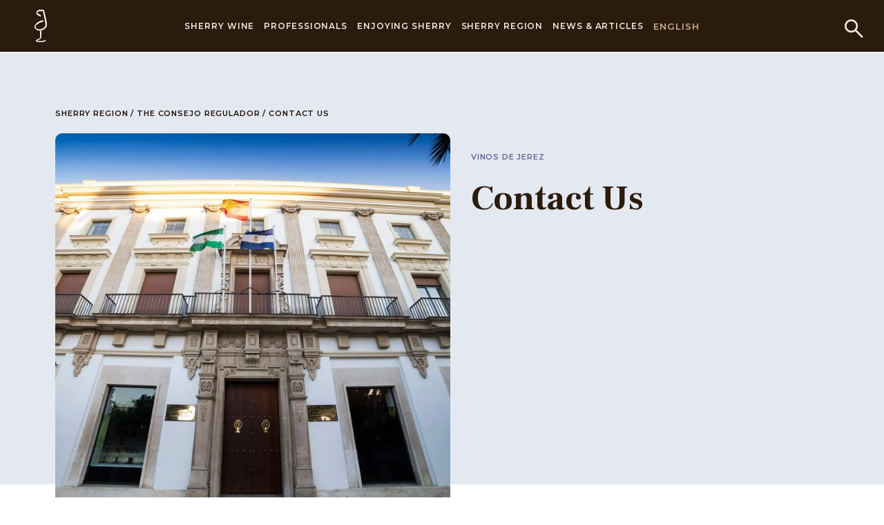

--- FILE ---
content_type: text/html; charset=utf-8
request_url: https://www.sherry.wine/sherry-region/consejo-regulador/cont%C3%A1ctenos
body_size: 10337
content:





<!DOCTYPE html>
<html class="no-js" lang="en">
<head>
    <meta charset="utf-8"/>
    <title>Contact Us - Sherry Wines</title>
    <meta name="description" content=""/>
    <meta name="viewport" content="width=device-width, initial-scale=1"/>
    <link rel="preconnect" href="https://fonts.googleapis.com">
    <link rel="preconnect" href="https://fonts.gstatic.com" crossorigin>
    <link href="https://fonts.googleapis.com/css2?family=Frank+Ruhl+Libre:wght@300;400;500;700;900&family=Montserrat:ital,wght@0,100;0,200;0,300;0,500;0,600;0,800;0,900;1,100;1,200;1,500;1,600;1,700;1,800;1,900&display=swap"
          rel="stylesheet">
<link rel="stylesheet" href="https://use.typekit.net/gtr5xxh.css">

 <!-- Start cookieyes banner -->
    <script id="cookieyes" type="text/javascript" src="https://cdn-cookieyes.com/client_data/b042e72193b5d39518bd8a2d/script.js"></script>
    <!-- End cookieyes banner -->


    <link href="https://fonts.googleapis.com/css2?family=Frank+Ruhl+Libre:wght@300;400;500;700;900&family=Montserrat:ital,wght@0,100;0,300;0,400;0,700;1,300;1,400&display=swap" rel="stylesheet">
    
        <link type="text/css" href="/static/css/253.8e0d4813ce1a4a16bd86.33d259e5d98b.css" rel="stylesheet" />
<link type="text/css" href="/static/css/app.1063d0cf04a0ec497d7e.059226389065.css" rel="stylesheet" />
    

<script>(function(w,d,s,l,i){w[l]=w[l]||[];w[l].push({'gtm.start':
new Date().getTime(),event:'gtm.js'});var f=d.getElementsByTagName(s)[0],
j=d.createElement(s),dl=l!='dataLayer'?'&l='+l:'';j.async=true;j.src=
'https://www.googletagmanager.com/gtm.js?id='+i+dl;f.parentNode.insertBefore(j,f);
})(window,document,'script','dataLayer','GTM-PP46KSK');</script>
<noscript><iframe src="https://www.googletagmanager.com/ns.html?id=GTM-PP46KSK"
height="0" width="0" style="display:none;visibility:hidden"></iframe></noscript>
<!-- End Google Tag Manager (noscript) -->


<script>
                !function(f,b,e,v,n,t,s)
                {if(f.fbq)return;n=f.fbq=function(){n.callMethod?
                n.callMethod.apply(n,arguments):n.queue.push(arguments)};
                if(!f._fbq)f._fbq=n;n.push=n;n.loaded=!0;n.version='2.0';
                n.queue=[];t=b.createElement(e);t.async=!0;
                t.src=v;s=b.getElementsByTagName(e)[0];
                s.parentNode.insertBefore(t,s)}(window, document,'script',
                'https://connect.facebook.net/en_US/fbevents.js');
                fbq('init', '1792386617580248');
                fbq('track', 'PageView');
                </script>
                <noscript><img height="1" width="1" style="display:none"
                src="https://www.facebook.com/tr?id=1792386617580248&ev=PageView&noscript=1"
                /></noscript>
                <!-- End Meta Pixel Code -->

    

    

    


    








    <link rel="canonical" href="https://www.sherry.wine/sherry-region/consejo-regulador/cont%C3%A1ctenos"/>










    
        <link rel="alternate" href="https://www.sherry.wine/es/marco-de-jerez/el-consejo-regulador/cont%C3%A1ctenos" hreflang="es">
    




    
        <link rel="alternate" href="https://www.sherry.wine/sherry-region/consejo-regulador/cont%C3%A1ctenos" hreflang="de">
    




    
        <link rel="alternate" href="https://www.sherry.wine/sherry-region/consejo-regulador/cont%C3%A1ctenos" hreflang="nl">
    




    
        <link rel="alternate" href="https://www.sherry.wine/sherry-region/consejo-regulador/cont%C3%A1ctenos" hreflang="de">
    




    <!-- Global site tag (gtag.js) - Google Analytics -->
<script async src="https://www.googletagmanager.com/gtag/js?id=UA-67149055-1"></script>
<script>
  window.dataLayer = window.dataLayer || [];
  function gtag(){dataLayer.push(arguments);}
  gtag('js', new Date());
  gtag('config', 'UA-67149055-1');
</script>

<!--<script type="text/javascript" src="https://www.bugherd.com/sidebarv2.js?apikey=3j2txomakoulpcrjt5zwfq" async="true"></script>-->
    <style>
        h2 {
            -webkit-hyphens: auto;
            hyphens: auto;
        }


        @media screen and (min-width: 769px) {
            .lang-nl .block-four_blocks a.block-image .block-image-title {
                font-size: 29px;
            }
        }

        @media screen and (min-width: 1514px) {
            .lang-nl .block-four_blocks a.block-image .block-image-title {
                font-size: 38px;
            }
        }

        .page-7230 > p{
            text-align: center;
        }

        body > p{
            text-align: center;
        }
        
        .inline-logos img {
        display: block;
        margin: 5px 15px !important;
      }

        body.campaign-5 .button.is-outlined {
  color: #2b1b0d !important;
}

      
        
    

    </style>


<script>!function(s,a,e,v,n,t,z){if(s.saq)return;n=s.saq=function(){n.callMethod?n.callMethod.apply(n,arguments):n.queue.push(arguments)};if(!s._saq)s._saq=n;n.push=n;n.loaded=!0;n.version='1.0';n.queue=[];t=a.createElement(e);t.async=!0;t.src=v;z=a.getElementsByTagName(e)[0];z.parentNode.insertBefore(t,z)}(window,document,'script','https://tags.srv.stackadapt.com/events.js');saq('ts', '6UbmjZgwKEhwrOK1T3940Q');</script>

</head>

<body lang="en"
      class="page-8083   lang-en   ">






<header style="z-index: 101" class="header has-background-primary">
  <div class="container">
    <div class="header-wrap">
      <button class="btn-menu" id="btn-menu">
        <span></span>
      </button>
      <div class="mobile-header">
        <div class="mobile-header-wrap is-flex is-align-items-center is-justify-content-space-between">
          <button class="mobile-header-back">
            <svg xmlns="http://www.w3.org/2000/svg" width="24.57" height="17.913" viewBox="0 0 24.57 17.913">
              <g id="Group_369" data-name="Group 369" transform="translate(1.413 0.707)">
                <line id="Line_116" data-name="Line 116" x1="22.798" transform="translate(0.359 8.249)" fill="none" stroke="#fff" stroke-width="2"/>
                <path id="Path_2296" data-name="Path 2296" d="M-7007.3-3114.49l-8.25,8.249,8.25,8.25" transform="translate(7015.552 3114.49)" fill="none" stroke="#fff" stroke-width="2"/>
              </g>
            </svg>
          </button>
          <p class="has-text-weight-medium is-uppercase has-text-white m-0">
            <a href="#" class="has-text-white">Sherry wines</a>
          </p>
          <button class="mobile-header-close"></button>
        </div>
      </div>
      <div class="header-logo-primary">
        <a href="/">


        
      <svg xmlns="http://www.w3.org/2000/svg" width="18.06" height="47" viewBox="0 0 18.06 47">
        <g id="Group_260" data-name="Group 260" transform="translate(-476.806 -159.007)">
          <path id="Path_1" data-name="Path 1" d="M498.124,433.207c-1.218,0-4.38-.086-6.146-.932-.414-.266-.55-.794-.138-1.061,2.214-1.585,4.7-2.12,5.946-3.173.556-.535,0-9.929,0-9.929l1.112-.4c0,4.9-.277,10.459-.832,10.856-.967.4-5.671,2.251-5.671,3.047s4.979,1.191,6.227,1.191c3.177,0,5.667-1.056,5.667-1.987.277.265.553.664.971,1.062a19.742,19.742,0,0,1-6.638,1.32s-.184.008-.5.008" transform="translate(-12.598 -227.7)" fill="#fff" stroke="#fff" stroke-width="1"/>
          <path id="Path_2" data-name="Path 2" d="M484.217,188.941a7.936,7.936,0,0,1-4.7-1.446,4.56,4.56,0,0,1-2.216-3.839,6.3,6.3,0,0,1,1.525-3.575,11.248,11.248,0,0,1,4.7-3.576,20.506,20.506,0,0,1,5.808-1.723,3.96,3.96,0,0,0-.28,1.061c-.136.134-.27.264-.411.264a18.266,18.266,0,0,0-9.128,4.37c-1.525,1.327-2.354,3.048-1.386,4.768a4.3,4.3,0,0,0,2.351,1.985,9.68,9.68,0,0,0,3.589.713,10.356,10.356,0,0,0,3.326-.581,8.284,8.284,0,0,0,5.536-5.031,5.024,5.024,0,0,0,.138-3.175c-.138-1.325-.416-2.783-.693-4.242-.417-2.248-.832-4.5-1.384-6.751-.414-2.381-.968-4.768-1.385-7.017-.135-.267-.273-.4-.553-.4a27.743,27.743,0,0,0-3.316-.132,9.311,9.311,0,0,0-3.734.66c-1.94.928-1.94,2.913-.831,3.708a10.841,10.841,0,0,0,1.242.663c.556.133.972.265,1.388.4a1.864,1.864,0,0,1,1.517,1.985,8.045,8.045,0,0,0-.277.925c0-.132-.136-.132-.136-.262,0-.927-.691-1.2-1.52-1.459-.28,0-.555-.132-.832-.132a3.762,3.762,0,0,1-2.351-5.029,3.665,3.665,0,0,1,2.351-2.118,9.787,9.787,0,0,1,2.98-.45c.342,0,.686.018,1.033.05,1.1.133,2.216.133,3.315.263.277,0,.277.138.418.269.553,3.043,1.242,5.958,1.934,9,.555,2.254.972,4.637,1.523,6.888a22.386,22.386,0,0,1,.553,4.1,7.065,7.065,0,0,1-2.076,5.561,11.645,11.645,0,0,1-5.667,3.048,12.036,12.036,0,0,1-2.358.252" transform="translate(0 0)" fill="#fff" stroke="#fff" stroke-width="1"/>
        </g>
      </svg>

        </a>
      </div>
      <div class="header-search">
          <a href="/search/">
              <svg xmlns="http://www.w3.org/2000/svg" width="30.908" height="30.908" viewBox="0 0 30.908 30.908">
                <g id="streamline-icon-search_200x200" data-name="streamline-icon-search@200x200" transform="translate(-2.667 -2.667)">
                  <path id="Path_744" data-name="Path 744" d="M4.167,13.658a9.491,9.491,0,1,0,9.491-9.491A9.491,9.491,0,0,0,4.167,13.658Z" transform="translate(0 0)" fill="none" stroke="#f2ece4" stroke-linecap="round" stroke-linejoin="round" stroke-width="3"/>
                  <path id="Path_745" data-name="Path 745" d="M117.967,117.967l11.086,11.086" transform="translate(-97.599 -97.599)" fill="none" stroke="#f2ece4" stroke-linecap="round" stroke-linejoin="round" stroke-width="3"/>
                </g>
              </svg>
          </a>
      </div>
      <div class="header-navigation" id="header-navigation">
        <div class="header-navigation-wrap">
          <ul class="navigation-menu no-list-style">


              

                


              

              

                  <li class="has-menu-secondary">
                      <a href="/sherry-wine">Sherry Wine</a>
                      <div class="navigation-menu-dropdown">
                          <div class="navigation-menu-dropdown-inner">
                              <ul class="menu-secondary no-list-style">
                                  
                                      
                                          <li class="has-menu-third">
                                              <a href="/sherry-wine/dry-sherry-wines">Dry Sherry Wines</a>
                                              <ul class="menu-third no-list-style">
                                                  
                                                      <li><a href="/sherry-wine/dry-sherry-wines/manzanilla">Manzanilla</a></li>
                                                  
                                                      <li><a href="/sherry-wine/dry-sherry-wines/fino">Fino</a></li>
                                                  
                                                      <li><a href="/sherry-wine/dry-sherry-wines/amontillado">Amontillado</a></li>
                                                  
                                                      <li><a href="/sherry-wine/dry-sherry-wines/oloroso">Oloroso</a></li>
                                                  
                                                      <li><a href="/sherry-wine/dry-sherry-wines/palo-cortado">Palo Cortado</a></li>
                                                  
                                              </ul>
                                          </li>
                                      
                                  
                                      
                                          <li class="has-menu-third">
                                              <a href="/sherry-wine/sweet-sherry-wines">Sweet Sherry Wine</a>
                                              <ul class="menu-third no-list-style">
                                                  
                                                      <li><a href="/sherry-wine/sweet-sherry-wines/pale-cream">Pale Cream</a></li>
                                                  
                                                      <li><a href="/sherry-wine/sweet-sherry-wines/medium">Medium</a></li>
                                                  
                                                      <li><a href="/sherry-wine/sweet-sherry-wines/cream">Cream</a></li>
                                                  
                                              </ul>
                                          </li>
                                      
                                  
                                      
                                          <li class="has-menu-third">
                                              <a href="/sherry-wine/naturally-sweet-sherry-wine">Naturally Sweet Sherry Wine</a>
                                              <ul class="menu-third no-list-style">
                                                  
                                                      <li><a href="/sherry-wine/naturally-sweet-sherry-wine/moscatel">Moscatel</a></li>
                                                  
                                                      <li><a href="/sherry-wine/naturally-sweet-sherry-wine/pedro-ximenez">Pedro Ximénez</a></li>
                                                  
                                              </ul>
                                          </li>
                                      
                                  
                                      
                                          <li>
                                              <a href="/sherry-wine/special-categories">Special Categories</a>
                                          </li>
                                      
                                  
                                      
                                          <li class="has-menu-third">
                                              <a href="/sherry-wine/production">Production</a>
                                              <ul class="menu-third no-list-style">
                                                  
                                                      <li><a href="/sherry-wine/production/viticulture">Viticulture</a></li>
                                                  
                                                      <li><a href="/sherry-wine/production/harvest">Harvest</a></li>
                                                  
                                                      <li><a href="/sherry-wine/production/vinification">Vinification</a></li>
                                                  
                                                      <li><a href="/sherry-wine/production/fortification">Fortification</a></li>
                                                  
                                                      <li><a href="/sherry-wine/production/diversity">Diversity</a></li>
                                                  
                                                      <li><a href="/sherry-wine/production/ageing">Ageing</a></li>
                                                  
                                                      <li><a href="/sherry-wine/production/bottling">Bottling</a></li>
                                                  
                                              </ul>
                                          </li>
                                      
                                  
                                      
                                          <li class="has-menu-third">
                                              <a href="/sherry-wine/bodegas">The Bodegas</a>
                                              <ul class="menu-third no-list-style">
                                                  
                                                      <li><a href="/sherry-wine/bodegas/bodegas-listing">Sherry Bodega Listing</a></li>
                                                  
                                                      <li><a href="/sherry-wine/bodegas/meet-the-maker">Meet the maker</a></li>
                                                  
                                              </ul>
                                          </li>
                                      
                                  
                                      
                                          <li>
                                              <a href="/sherry-wine/pagos">Pagos</a>
                                          </li>
                                      
                                  
                              </ul>
                              <div class="navigation-menu-img">
                                  
                                      
                                <p></p>

                                  
                              </div>
                          </div>
                      </div>
                  </li>

              

              

              

                  <li class="has-menu-secondary">
                      <a href="/professionals">Professionals</a>
                      <div class="navigation-menu-dropdown">
                          <div class="navigation-menu-dropdown-inner">
                              <ul class="menu-secondary no-list-style">
                                  
                                      
                                          <li>
                                              <a href="/professionals/sherry-academy-e-learning">Sherry Academy e-learning</a>
                                          </li>
                                      
                                  
                                      
                                          <li>
                                              <a href="/professionals/sherry-education">Sherry Education</a>
                                          </li>
                                      
                                  
                                      
                                          <li>
                                              <a href="/professionals/sherry-educators">Certified Sherry Educators</a>
                                          </li>
                                      
                                  
                                      
                                          <li>
                                              <a href="/professionals/videos">Videos</a>
                                          </li>
                                      
                                  
                                      
                                          <li>
                                              <a href="/professionals/glossary">Glossary</a>
                                          </li>
                                      
                                  
                                      
                                          <li>
                                              <a href="/professionals/bibliography">Bibliography</a>
                                          </li>
                                      
                                  
                                      
                                          <li>
                                              <a href="/professionals/related-links">Related Links</a>
                                          </li>
                                      
                                  
                                      
                                          <li>
                                              <a href="/professionals/media-area">Media Area</a>
                                          </li>
                                      
                                  
                                      
                                          <li>
                                              <a href="/professionals/newsletter">Newsletter</a>
                                          </li>
                                      
                                  
                              </ul>
                              <div class="navigation-menu-img">
                                  

                                      
                              </div>
                          </div>
                      </div>
                  </li>

              

              

              

                  <li class="has-menu-secondary">
                      <a href="/enjoying-sherry">Enjoying Sherry</a>
                      <div class="navigation-menu-dropdown">
                          <div class="navigation-menu-dropdown-inner">
                              <ul class="menu-secondary no-list-style">
                                  
                                      
                                          <li>
                                              <a href="/enjoying-sherry/conservation-serving">Conservation &amp; Serving</a>
                                          </li>
                                      
                                  
                                      
                                          <li>
                                              <a href="/enjoying-sherry/sherry-pairings-recipes">Pour &amp; Pair</a>
                                          </li>
                                      
                                  
                                      
                                          <li>
                                              <a href="/enjoying-sherry/sherry-cocktails">Sherry Cocktails</a>
                                          </li>
                                      
                                  
                                      
                                          <li class="has-menu-third">
                                              <a href="/enjoying-sherry/sherry-spots">Sherry Spots</a>
                                              <ul class="menu-third no-list-style">
                                                  
                                                      <li><a href="/enjoying-sherry/sherry-spots/submit-your-venue">Submit your venue - Sherry Spot</a></li>
                                                  
                                              </ul>
                                          </li>
                                      
                                  
                                      
                                          <li>
                                              <a href="/enjoying-sherry/copa-jerez">Copa Jerez</a>
                                          </li>
                                      
                                  
                                      
                                          <li>
                                              <a href="/enjoying-sherry/international-sherry-week">International Sherry Week</a>
                                          </li>
                                      
                                  
                                      
                                          <li>
                                              <a href="/enjoying-sherry/cream-sherry-sunset">Cream Sherry Sunset</a>
                                          </li>
                                      
                                  
                              </ul>
                              <div class="navigation-menu-img">
                                  

                                      
                              </div>
                          </div>
                      </div>
                  </li>

              

              

              

                  <li class="has-menu-secondary">
                      <a href="/sherry-region">Sherry Region</a>
                      <div class="navigation-menu-dropdown">
                          <div class="navigation-menu-dropdown-inner">
                              <ul class="menu-secondary no-list-style">
                                  
                                      
                                          <li>
                                              <a href="/sherry-region/sherry-wine-region">The Sherry Wine Region</a>
                                          </li>
                                      
                                  
                                      
                                          <li>
                                              <a href="/sherry-region/history-of-sherry">History of Sherry</a>
                                          </li>
                                      
                                  
                                      
                                          <li>
                                              <a href="/sherry-region/wine-tourism">Wine Tourism</a>
                                          </li>
                                      
                                  
                                      
                                          <li>
                                              <a href="/sherry-region/sherry-labels">Sherry Labels</a>
                                          </li>
                                      
                                  
                                      
                                          <li>
                                              <a href="/sherry-region/the-venenciador">The Venenciador</a>
                                          </li>
                                      
                                  
                                      
                                          <li class="has-menu-third">
                                              <a href="/sherry-region/consejo-regulador">The Consejo Regulador</a>
                                              <ul class="menu-third no-list-style">
                                                  
                                                      <li><a href="/sherry-region/consejo-regulador/documentaci%C3%B3n">Corporate Documents</a></li>
                                                  
                                                      <li><a href="/sherry-region/consejo-regulador/cont%C3%A1ctenos">Contact Us</a></li>
                                                  
                                              </ul>
                                          </li>
                                      
                                  
                                      
                                          <li>
                                              <a href="/sherry-region/sherry-cask">Sherry Cask</a>
                                          </li>
                                      
                                  
                              </ul>
                              <div class="navigation-menu-img">
                                  
                              </div>
                          </div>
                      </div>
                  </li>

              

              

              
              <li>
                    <a href="/news">News &amp; Articles</a>
              </li>
              

              
          </ul>
          <div class="header-lang">
            <span>
                
                English
                

                <div class="header-lang-menu">



                <ul class="no-list-style">
                    
                    


                        
                        <li>
                            
                                <a href="/es/marco-de-jerez/el-consejo-regulador/cont%C3%A1ctenos">Español</a>
                            
                        </li>
                        



                    
                    


                        
                        <li>
                            
                                <a href="/sherry-region/consejo-regulador/cont%C3%A1ctenos">Nederlands</a>
                            
                        </li>
                        


                    
                    

                        
                        <li>
                            
                                <a href="/sherry-region/consejo-regulador/cont%C3%A1ctenos">Deutsch</a>
                            
                        </li>
                        


                    
                    
                        
                        <li>
                            
                                <a href="/sherry-region/consejo-regulador/cont%C3%A1ctenos">日本語</a>
                            
                        </li>
                        

                    
                </ul>
              </div>
            </span>
          </div>
        </div>










      </div>
    </div>
  </div>
</header>
<div class="top-space"></div>



    



<!-- home-page -->











    


    

  <div class="blk block-quickLinks">
      
<section class="section quicklinks-section blue"> <!-- CSS added for colors purple | pink | orange -->
    <div class="container is-fluid">
        <div class="columns">
          <div class="column is-12">
              <div class="breadcrumb">
                  
                      <a href="/sherry-region">Sherry Region</a> /
                  

                  
                      <a href="/sherry-region/consejo-regulador">The Consejo Regulador</a> /
                  
                  <span>Contact Us</span>

              </div>
          </div>
        </div>
        <div class="columns columns-boxes is-flex is-relative">
            <div class="column is-6-tablet is-7-fullhd column-box-left">


                <picture>
                    
                    <source srcset="/media/images/marco_ihvc2Je8qP5mgFA.2e16d0ba.fill-928x660.format-webp.webp" type="image/webp">
                    <img alt="marco_ihvc2Je8qP5mgFAR_LUfq4t5WDRi-zNw-" class="is-block" height="660" src="/media/images/marco_ihvc2Je8qP5mgFAR_LUfq4t5WDRi.2e16d0ba.fill-928x660.jpg" width="928">
                </picture>

            </div>
            <div class="column is-6-tablet is-5-fullhd column-box-right">
                <div class="inner ">
                    <div class="p-b-90-desktop p-b-45-mobile p-b-45-tablet">
                        
                            <h2 class="text-eyebrow">VINOS DE JEREZ</h2>
                        
                        <h1 class="h1 m-b-20">Contact Us</h1>
                        

                    </div>
                    <ul class="quick-links p-l-0">
                        

                        

                        

                    </ul>
                </div>
            </div>
        </div>
    </div>
</section>

















    <style>
        .quicklinks-section::before {
            background-color: #E4E8F0;
        }
    </style>







  </div>




<section class="section p-t-0 p-b-0 is-relative" style="z-index: 40">
    <div class="container is-fluid">
        <div class="columns">
            <div class="column is-offset-2 is-8 is-offset-3-desktop is-6-desktop p-t-0 p-b-0 ">
                <div class="is-relative">
                <div class="social-sidebar">
                  <ul class="no-list-style">
                      <li>
                        <a href="https://www.facebook.com/sharer/sharer.php?u=http%3A//www.sherry.wine/sherry-region/consejo-regulador/cont%25C3%25A1ctenos">
                          <svg id="streamline-icon-social-media-facebook_140x140" data-name="streamline-icon-social-media-facebook@140x140" xmlns="http://www.w3.org/2000/svg" width="12.228" height="22.926" viewBox="0 0 12.228 22.926">
                            <path id="Path_108" data-name="Path 108" d="M44.312,9.894H40.057V8a.969.969,0,0,1,1.009-1.1c.417,0,2.978.01,2.978.01v-4H39.73c-3.914,0-4.656,2.964-4.656,4.839V9.894h-2.99v3.987h2.99V25.843h4.984V13.881H43.9Z" transform="translate(-32.083 -2.917)" fill="#d37700"/>
                          </svg>
                        </a>
                      </li>
                      <li>
                        <a href="http://twitter.com/share?text=Contact%20Us&url=http%3A//www.sherry.wine/sherry-region/consejo-regulador/cont%25C3%25A1ctenos">
                          <svg id="streamline-icon-social-media-twitter_140x140" data-name="streamline-icon-social-media-twitter@140x140" xmlns="http://www.w3.org/2000/svg" width="23.765" height="19.311" viewBox="0 0 23.765 19.311">
                            <path id="Path_112" data-name="Path 112" d="M29.6,24.384l-2.16-.54,1.08-2.16-2.662.756A4.839,4.839,0,0,0,17.716,26v1.08c-3.823.789-7.166-1.3-10.262-4.861q-.81,4.321,1.62,6.481l-3.241-.54c.437,2.235,1.471,4,4.321,4.321l-2.7,1.08c1.08,2.16,2.772,2.5,5.4,2.7a11.61,11.61,0,0,1-7.021,2.16c13.778,6.124,21.6-2.878,21.6-10.8V26.19Z" transform="translate(-5.833 -21.138)" fill="#d37700"/>
                          </svg>
                        </a>
                      </li>

                      <li>
                          <a href="https://www.linkedin.com/sharing/share-offsite/?url=http%3A//www.sherry.wine/sherry-region/consejo-regulador/cont%25C3%25A1ctenos">
                            <svg xmlns="http://www.w3.org/2000/svg" viewBox="0 0 15.4 16.1" style="enable-background:new 0 0 15.4 16.1" xml:space="preserve"><path d="M1.9 5.4c1.1 0 1.9.9 1.9 1.9v6.9c0 1.1-.9 1.9-1.9 1.9-1.1 0-1.9-.9-1.9-1.9V7.3c0-1.1.9-1.9 1.9-1.9zM1.9 3.8C3 3.8 3.8 3 3.8 1.9 3.9.9 3 0 1.9 0 .9 0 0 .8 0 1.9 0 3 .9 3.8 1.9 3.8zM12.7 16.1H15c.2 0 .4-.2.4-.4V9.3c0-2.9-1.6-4.3-3.9-4.3-1 0-1.9.3-2.5 1-.1.1-.2.1-.4 0-.1 0-.2-.1-.2-.2 0-.2-.2-.4-.4-.4H5.8c-.2 0-.4.2-.4.4v10c0 .2.2.4.4.4h2.3c.2 0 .4-.2.4-.4V10c0-1.1.9-1.9 2-1.9 1 0 1.9.9 1.9 1.9v5.8c-.1.2.1.3.3.3z"/></svg>
                          </a>
                      </li>
                  </ul>
                </div>
                </div>
            </div>
        </div>
    </div>
</section>






  <div class="is-relative blk block-text ">
      
<section class="section" 
         id="f7f0e7df1a19d06ef1887ba18a9b03cf"
">
    <div class="container is-fluid">
        <div class="columns">
            <div class="column is-offset-2 is-8 is-offset-3-desktop is-6-desktop  is-relative">






































                
                    <h2 >Spain &amp; International</h2>
                

                <h4 data-block-key="8yfh1"><b>Consejo Regulador de los Vinos de Jerez y Manzanilla</b></h4><h4 data-block-key="6f0to"><b>Dirección</b></h4><p data-block-key="7aquo">Avda.Alvaro Domecq, 2. 11402 Jerez de la Frontera (Cádiz)</p><h4 data-block-key="5jnvk"><b>TEL:</b></h4><p data-block-key="eddeh">00.34.956332050</p><h4 data-block-key="65va3"><b>FAX:</b></h4><p data-block-key="allte">00.34.956322114</p><p data-block-key="6c28d"><b><br/>EMAIL:</b></p><p data-block-key="38hm3">vinjerez@sherry.org</p>
            </div>
        </div>
    </div>
</section>

  </div>









    







<footer class="footer">
  <div class="footer-top has-background-primary">
    <div class="container is-fluid">
      <div class="footer-top-box has-text-centered">
        <div class="footer-logo-mt">
          <img class="lazy" data-src="/static/vendors/images/logo-footer.b81967b64de1.svg">
        </div>
        <h5 class="is-family-code is-uppercase">Jerez - xérès - sherry</h5>
        <h6 class="is-family-primary is-uppercase">#SherryLover</h6>
        <p class="is-family-code is-uppercase">Classic, Passionate & Uniquely Spanish</p>
        <ul class="is-flex is-align-items-center is-justify-content-center no-list-style">
          <li>
            <a href="https://www.facebook.com/SherryWinesJerez/">
              <svg style="width:18px" id="streamline-icon-social-media-facebook_140x140" data-name="streamline-icon-social-media-facebook@140x140" xmlns="http://www.w3.org/2000/svg"  viewBox="0 0 12.228 22.926">
                <path id="Path_108" data-name="Path 108" d="M44.312,9.894H40.057V8a.969.969,0,0,1,1.009-1.1c.417,0,2.978.01,2.978.01v-4H39.73c-3.914,0-4.656,2.964-4.656,4.839V9.894h-2.99v3.987h2.99V25.843h4.984V13.881H43.9Z" transform="translate(-32.083 -2.917)" fill="#d37700"/>
              </svg>
            </a>
          </li>
          <li>
            <a href="https://twitter.com/sherrywines">
              <svg style="width:40px" id="streamline-icon-social-media-twitter_140x140" data-name="streamline-icon-social-media-twitter@140x140" xmlns="http://www.w3.org/2000/svg"  viewBox="0 0 23.765 19.311">
                <path id="Path_112" data-name="Path 112" d="M29.6,24.384l-2.16-.54,1.08-2.16-2.662.756A4.839,4.839,0,0,0,17.716,26v1.08c-3.823.789-7.166-1.3-10.262-4.861q-.81,4.321,1.62,6.481l-3.241-.54c.437,2.235,1.471,4,4.321,4.321l-2.7,1.08c1.08,2.16,2.772,2.5,5.4,2.7a11.61,11.61,0,0,1-7.021,2.16c13.778,6.124,21.6-2.878,21.6-10.8V26.19Z" transform="translate(-5.833 -21.138)" fill="#d37700"/>
              </svg>
            </a>
          </li>
          <li>
            <a href="https://instagram.com/sherrywinesjerez">
              <svg style="width:30px" xmlns="http://www.w3.org/2000/svg"  viewBox="0 0 20.001 22">
                <path id="Subtraction_1" data-name="Subtraction 1" d="M16,22H4a4,4,0,0,1-4-4V4A4,4,0,0,1,4,0H16a4,4,0,0,1,4,4V18A4,4,0,0,1,16,22ZM9.6,5.848a5.095,5.095,0,1,0,5.053,5.094A5.079,5.079,0,0,0,9.6,5.848Zm5.6-2.513a1.274,1.274,0,1,0,1.263,1.273A1.27,1.27,0,0,0,15.2,3.335Z" fill="#d37700"/>
              </svg>
            </a>
          </li>
        </ul>
      </div>
      <div class="footer-menu clearfix">
        <div class="footer-menu-item">
          <div class="footer-logo-desktop">
            <img src="/static/vendors/images/logo-footer.b81967b64de1.svg">
          </div>
        </div>
              
                
          
              <div class="footer-menu-item">
                  <h6 class="is-family-code is-uppercase">Sherry Wine </h6>
                  <ul class="no-list-style">
                      

                          <li>
                              <a href="/sherry-wine/dry-sherry-wines">Dry Sherry Wines</a>
                          </li>

                      

                          <li>
                              <a href="/sherry-wine/sweet-sherry-wines">Sweet Sherry Wines</a>
                          </li>

                      

                          <li>
                              <a href="/sherry-wine/naturally-sweet-sherry-wine">Naturally Sweet Sherry Wine</a>
                          </li>

                      

                          <li>
                              <a href="/sherry-wine/special-categories">Special Categories</a>
                          </li>

                      

                          <li>
                              <a href="/sherry-wine/production">Production</a>
                          </li>

                      

                          <li>
                              <a href="/sherry-wine/bodegas">The Bodegas</a>
                          </li>

                      

                          <li>
                              <a href="/sherry-wine/pagos">Pagos</a>
                          </li>

                      


                      


                  </ul>
              </div>
          
              <div class="footer-menu-item">
                  <h6 class="is-family-code is-uppercase">Professionals </h6>
                  <ul class="no-list-style">
                      

                          <li>
                              <a href="/professionals/sherry-academy-e-learning">Sherry Academy e-learning</a>
                          </li>

                      

                          <li>
                              <a href="/professionals/sherry-education">Sherry Education</a>
                          </li>

                      

                          <li>
                              <a href="/professionals/sherry-educators">Certified Sherry Educators</a>
                          </li>

                      

                          <li>
                              <a href="/professionals/videos">Videos</a>
                          </li>

                      

                          <li>
                              <a href="/professionals/glossary">Glossary</a>
                          </li>

                      

                          <li>
                              <a href="/professionals/bibliography">Bibliography</a>
                          </li>

                      

                          <li>
                              <a href="/professionals/related-links">Related Links</a>
                          </li>

                      

                          <li>
                              <a href="/professionals/media-area">Media Area</a>
                          </li>

                      

                          <li>
                              <a href="/professionals/newsletter">Newsletter</a>
                          </li>

                      


                      


                  </ul>
              </div>
          
              <div class="footer-menu-item">
                  <h6 class="is-family-code is-uppercase">Enjoying Sherry </h6>
                  <ul class="no-list-style">
                      

                          <li>
                              <a href="/enjoying-sherry/conservation-serving">Conservation &amp; Serving</a>
                          </li>

                      

                          <li>
                              <a href="/enjoying-sherry/sherry-pairings-recipes">Pour &amp; Pair</a>
                          </li>

                      

                          <li>
                              <a href="/enjoying-sherry/sherry-cocktails">Sherry Cocktails</a>
                          </li>

                      

                          <li>
                              <a href="/enjoying-sherry/sherry-spots">Sherry Spots</a>
                          </li>

                      

                          <li>
                              <a href="/enjoying-sherry/copa-jerez">Copa Jerez</a>
                          </li>

                      

                          <li>
                              <a href="/enjoying-sherry/international-sherry-week">International Sherry Week</a>
                          </li>

                      

                          <li>
                              <a href="/enjoying-sherry/cream-sherry-sunset">Cream Sherry Sunset</a>
                          </li>

                      


                      


                  </ul>
              </div>
          
              <div class="footer-menu-item">
                  <h6 class="is-family-code is-uppercase">Sherry Region </h6>
                  <ul class="no-list-style">
                      

                          <li>
                              <a href="/sherry-region/sherry-wine-region">The Sherry Wine Region</a>
                          </li>

                      

                          <li>
                              <a href="/sherry-region/history-of-sherry">History of Sherry</a>
                          </li>

                      

                          <li>
                              <a href="/sherry-region/wine-tourism">Wine Tourism</a>
                          </li>

                      

                          <li>
                              <a href="/sherry-region/sherry-labels">Sherry Labels</a>
                          </li>

                      

                          <li>
                              <a href="/sherry-region/the-venenciador">The Venenciador</a>
                          </li>

                      

                          <li>
                              <a href="/sherry-region/consejo-regulador">The Consejo Regulador</a>
                          </li>

                      

                          <li>
                              <a href="/sherry-region/sherry-cask">Sherry Cask</a>
                          </li>

                      


                      


                  </ul>
              </div>
          
              <div class="footer-menu-item">
                  <h6 class="is-family-code is-uppercase">News &amp; Articles </h6>
                  <ul class="no-list-style">
                      


                      

                          
                              <li>
                                  <a href="/news/c/sherry-academy">Sherry Education</a></li>
                          
                              <li>
                                  <a href="/news/c/marco-de-jerez">Sherry Region</a></li>
                          
                              <li>
                                  <a href="/news/c/copa-jerez-profesional-articulos-y-reportajes">Copa Jerez Professional</a></li>
                          
                              <li>
                                  <a href="/news/c/noticias">News</a></li>
                          
                              <li>
                                  <a href="/news/c/gastronomia">Gastronomy</a></li>
                          
                          
                          <li>
                              <a target="_blank" href="https://www.sherry.wine/es/legal">Terms and Conditions</a>
                          </li>
                          <li>
                              <a target="_blank" href="https://www.sherry.wine/es/privacy">Privacy Policy</a>
                          </li>
                           <li>
                               <a target="_blank" href="https://www.sherry.wine/es/politica-de-cookies">Cookie Policy</a>
                           </li>
                           <li>
                               <a target="_blank" href="https://consejosreguladoresjerez.complylaw-canaletico.es/public/0a8d6d7d30c6260cf33c614c684a3f91f0e4649b4c35821ff0253438f9782af3/formulario">Ethics Channel</a>
                           </li>

                      


                  </ul>
              </div>
          


      </div>
      <div class="footer-caption has-text-centered-tablet">
        <p><em>All Rights Reserved. 2026 &copy; Consejo Regulador de las Denominaciones de Origen “Jerez-Xérès-Sherry” - “Manzanilla-Sanlúcar de Barrameda” - “Vinagre de Jerez”</em></p>
        <p><em>El Consejo Regulador de Vinos de Jerez y Manzanilla de Sanlúcar recibe ayudas de la Unión Europea con cargo al Plan Estratégico de la PAC 2023-2027 (FEADER) para diferentes campañas y actividades de promoción.</em></p>
      </div>
    </div>
  </div>
  <div class="footer-bottom has-background-white">
    <div class="container is-fluid">
      <div class="footer-logos is-flex is-align-items-center is-justify-content-center">
        <div><img alt="logo1" class="lazy" data-src="/static/vendors/images/logo-all.33c1be072a69.png"></div>
<!--        <div><img alt="logo2"  class="lazy"  data-src="/static/vendors/images/logo-02.12823ab7deaf.png"></div>-->
<!--        <div><img alt="logo3" class="lazy"  data-src="/static/vendors/images/logo-03.d9ebc7a338c7.png"></div>-->
<!--        <div><img alt="logo4"  class="lazy"  data-src="/static/vendors/images/logo-04.5887ebf47f22.png"></div>-->
<!--        <div><img alt="logo5"  class="lazy"  data-src="/static/vendors/images/logo-05.59cb04e9d4f1.png"></div>-->
<!--        <div><img alt="logo6"  class="lazy"  data-src="/static/vendors/images/logo-06.c55fd2387f42.png"></div>-->
      </div>
    </div>
  </div>
</footer>







    <script type="text/javascript" src="/static/js/runtime.4922d24d.2b9affcb0976.js" charset="UTF-8"></script>
<script type="text/javascript" src="/static/js/505.e4147351.c60ab354cdae.js" charset="UTF-8"></script>
<script type="text/javascript" src="/static/js/253.617ec705.d12aaa4f914e.js" charset="UTF-8"></script>
<script type="text/javascript" src="/static/js/app.ceb04c8a.6c39fa4f5f30.js" charset="UTF-8"></script>





    <script>
    if(document.querySelector('.grid')){
    var macy = Macy({
        container: '.grid',
        trueOrder: false,
        waitForImages: false,
        margin: 24,
        columns: 4,
        breakAt: {
            1200: 4,
            940: 3,
            520: 2,
            400: 1
        }
    });}
    </script>


<script>
    Alpine.start();

</script>

<script type="application/ld+json">
    
</script>



<script>
  window.lazyLoadOptions = {};
</script>

<script
  async
  src="https://cdn.jsdelivr.net/npm/vanilla-lazyload@17.8.2/dist/lazyload.min.js"
></script>


<script>

    let notfired = true

    const linkChange = () => {
        const acform = document.getElementById('ACform');
        console.log("A")
        console.log(acform)
        if (acform && notfired) {
             console.log("B")
            let labels = acform.querySelectorAll('label');
            if (labels) {
                console.log("C")
                labels.forEach((obj, i) => {
                    console.log(labels[i].innerHTML);
                    labels[i].innerHTML = obj.innerHTML.replace('Legal Notice', '<a target="_blank" href="/es/legal">Legal Notice</a>');
                    labels[i].innerHTML = obj.innerHTML.replace('Privacy Policy', '<a target="_blank"  href="/es/privacy">Privacy Policy</a>');
                    labels[i].innerHTML = obj.innerHTML.replace('Aviso Legal', '<a target="_blank"  href="/es/legal">Aviso Legal</a>');
                    labels[i].innerHTML = obj.innerHTML.replace('Política de privacidad', '<a target="_blank"  href="/es/privacy">Política de privacidad</a>');
                    notfired = false
                });
            }
        }
    }

        setTimeout(linkChange, 2000);







</script>



</body>
</html>


--- FILE ---
content_type: text/css;charset=utf-8
request_url: https://use.typekit.net/gtr5xxh.css
body_size: 1197
content:
/*
 * The Typekit service used to deliver this font or fonts for use on websites
 * is provided by Adobe and is subject to these Terms of Use
 * http://www.adobe.com/products/eulas/tou_typekit. For font license
 * information, see the list below.
 *
 * condor:
 *   - http://typekit.com/eulas/00000000000000003b9ae486
 *   - http://typekit.com/eulas/00000000000000003b9ae487
 *   - http://typekit.com/eulas/00000000000000003b9ae48a
 *   - http://typekit.com/eulas/00000000000000003b9ae48b
 * condor-compressed:
 *   - http://typekit.com/eulas/00000000000000003b9ae492
 *   - http://typekit.com/eulas/00000000000000003b9ae493
 *   - http://typekit.com/eulas/00000000000000003b9ae496
 *   - http://typekit.com/eulas/00000000000000003b9ae497
 * condor-condensed:
 *   - http://typekit.com/eulas/00000000000000003b9ae49e
 *   - http://typekit.com/eulas/00000000000000003b9ae49f
 *   - http://typekit.com/eulas/00000000000000003b9ae4a2
 *   - http://typekit.com/eulas/00000000000000003b9ae4a3
 * condor-extended:
 *   - http://typekit.com/eulas/00000000000000003b9ae4aa
 *   - http://typekit.com/eulas/00000000000000003b9ae4ab
 *   - http://typekit.com/eulas/00000000000000003b9ae4ae
 *   - http://typekit.com/eulas/00000000000000003b9ae4af
 * condor-wide:
 *   - http://typekit.com/eulas/00000000000000003b9ae4b6
 *   - http://typekit.com/eulas/00000000000000003b9ae4b7
 *   - http://typekit.com/eulas/00000000000000003b9ae4ba
 *   - http://typekit.com/eulas/00000000000000003b9ae4bb
 *
 * © 2009-2026 Adobe Systems Incorporated. All Rights Reserved.
 */
/*{"last_published":"2023-05-19 08:36:40 UTC"}*/

@import url("https://p.typekit.net/p.css?s=1&k=gtr5xxh&ht=tk&f=30271.30272.30275.30276.30283.30284.30287.30288.30295.30296.30299.30300.30307.30308.30311.30312.30319.30320.30323.30324&a=6283901&app=typekit&e=css");

@font-face {
font-family:"condor";
src:url("https://use.typekit.net/af/0d0eeb/00000000000000003b9ae486/27/l?subset_id=2&fvd=i4&v=3") format("woff2"),url("https://use.typekit.net/af/0d0eeb/00000000000000003b9ae486/27/d?subset_id=2&fvd=i4&v=3") format("woff"),url("https://use.typekit.net/af/0d0eeb/00000000000000003b9ae486/27/a?subset_id=2&fvd=i4&v=3") format("opentype");
font-display:auto;font-style:italic;font-weight:400;font-stretch:normal;
}

@font-face {
font-family:"condor";
src:url("https://use.typekit.net/af/f47187/00000000000000003b9ae487/27/l?primer=7cdcb44be4a7db8877ffa5c0007b8dd865b3bbc383831fe2ea177f62257a9191&fvd=n4&v=3") format("woff2"),url("https://use.typekit.net/af/f47187/00000000000000003b9ae487/27/d?primer=7cdcb44be4a7db8877ffa5c0007b8dd865b3bbc383831fe2ea177f62257a9191&fvd=n4&v=3") format("woff"),url("https://use.typekit.net/af/f47187/00000000000000003b9ae487/27/a?primer=7cdcb44be4a7db8877ffa5c0007b8dd865b3bbc383831fe2ea177f62257a9191&fvd=n4&v=3") format("opentype");
font-display:auto;font-style:normal;font-weight:400;font-stretch:normal;
}

@font-face {
font-family:"condor";
src:url("https://use.typekit.net/af/03e30e/00000000000000003b9ae48a/27/l?subset_id=2&fvd=n7&v=3") format("woff2"),url("https://use.typekit.net/af/03e30e/00000000000000003b9ae48a/27/d?subset_id=2&fvd=n7&v=3") format("woff"),url("https://use.typekit.net/af/03e30e/00000000000000003b9ae48a/27/a?subset_id=2&fvd=n7&v=3") format("opentype");
font-display:auto;font-style:normal;font-weight:700;font-stretch:normal;
}

@font-face {
font-family:"condor";
src:url("https://use.typekit.net/af/5c25a5/00000000000000003b9ae48b/27/l?subset_id=2&fvd=i7&v=3") format("woff2"),url("https://use.typekit.net/af/5c25a5/00000000000000003b9ae48b/27/d?subset_id=2&fvd=i7&v=3") format("woff"),url("https://use.typekit.net/af/5c25a5/00000000000000003b9ae48b/27/a?subset_id=2&fvd=i7&v=3") format("opentype");
font-display:auto;font-style:italic;font-weight:700;font-stretch:normal;
}

@font-face {
font-family:"condor-compressed";
src:url("https://use.typekit.net/af/fd907f/00000000000000003b9ae492/27/l?primer=7cdcb44be4a7db8877ffa5c0007b8dd865b3bbc383831fe2ea177f62257a9191&fvd=n4&v=3") format("woff2"),url("https://use.typekit.net/af/fd907f/00000000000000003b9ae492/27/d?primer=7cdcb44be4a7db8877ffa5c0007b8dd865b3bbc383831fe2ea177f62257a9191&fvd=n4&v=3") format("woff"),url("https://use.typekit.net/af/fd907f/00000000000000003b9ae492/27/a?primer=7cdcb44be4a7db8877ffa5c0007b8dd865b3bbc383831fe2ea177f62257a9191&fvd=n4&v=3") format("opentype");
font-display:auto;font-style:normal;font-weight:400;font-stretch:normal;
}

@font-face {
font-family:"condor-compressed";
src:url("https://use.typekit.net/af/ebf972/00000000000000003b9ae493/27/l?primer=7cdcb44be4a7db8877ffa5c0007b8dd865b3bbc383831fe2ea177f62257a9191&fvd=i4&v=3") format("woff2"),url("https://use.typekit.net/af/ebf972/00000000000000003b9ae493/27/d?primer=7cdcb44be4a7db8877ffa5c0007b8dd865b3bbc383831fe2ea177f62257a9191&fvd=i4&v=3") format("woff"),url("https://use.typekit.net/af/ebf972/00000000000000003b9ae493/27/a?primer=7cdcb44be4a7db8877ffa5c0007b8dd865b3bbc383831fe2ea177f62257a9191&fvd=i4&v=3") format("opentype");
font-display:auto;font-style:italic;font-weight:400;font-stretch:normal;
}

@font-face {
font-family:"condor-compressed";
src:url("https://use.typekit.net/af/850ec7/00000000000000003b9ae496/27/l?primer=7cdcb44be4a7db8877ffa5c0007b8dd865b3bbc383831fe2ea177f62257a9191&fvd=i7&v=3") format("woff2"),url("https://use.typekit.net/af/850ec7/00000000000000003b9ae496/27/d?primer=7cdcb44be4a7db8877ffa5c0007b8dd865b3bbc383831fe2ea177f62257a9191&fvd=i7&v=3") format("woff"),url("https://use.typekit.net/af/850ec7/00000000000000003b9ae496/27/a?primer=7cdcb44be4a7db8877ffa5c0007b8dd865b3bbc383831fe2ea177f62257a9191&fvd=i7&v=3") format("opentype");
font-display:auto;font-style:italic;font-weight:700;font-stretch:normal;
}

@font-face {
font-family:"condor-compressed";
src:url("https://use.typekit.net/af/adaeb8/00000000000000003b9ae497/27/l?primer=7cdcb44be4a7db8877ffa5c0007b8dd865b3bbc383831fe2ea177f62257a9191&fvd=n7&v=3") format("woff2"),url("https://use.typekit.net/af/adaeb8/00000000000000003b9ae497/27/d?primer=7cdcb44be4a7db8877ffa5c0007b8dd865b3bbc383831fe2ea177f62257a9191&fvd=n7&v=3") format("woff"),url("https://use.typekit.net/af/adaeb8/00000000000000003b9ae497/27/a?primer=7cdcb44be4a7db8877ffa5c0007b8dd865b3bbc383831fe2ea177f62257a9191&fvd=n7&v=3") format("opentype");
font-display:auto;font-style:normal;font-weight:700;font-stretch:normal;
}

@font-face {
font-family:"condor-condensed";
src:url("https://use.typekit.net/af/726e78/00000000000000003b9ae49e/27/l?primer=7cdcb44be4a7db8877ffa5c0007b8dd865b3bbc383831fe2ea177f62257a9191&fvd=n4&v=3") format("woff2"),url("https://use.typekit.net/af/726e78/00000000000000003b9ae49e/27/d?primer=7cdcb44be4a7db8877ffa5c0007b8dd865b3bbc383831fe2ea177f62257a9191&fvd=n4&v=3") format("woff"),url("https://use.typekit.net/af/726e78/00000000000000003b9ae49e/27/a?primer=7cdcb44be4a7db8877ffa5c0007b8dd865b3bbc383831fe2ea177f62257a9191&fvd=n4&v=3") format("opentype");
font-display:auto;font-style:normal;font-weight:400;font-stretch:normal;
}

@font-face {
font-family:"condor-condensed";
src:url("https://use.typekit.net/af/e80e11/00000000000000003b9ae49f/27/l?subset_id=2&fvd=i4&v=3") format("woff2"),url("https://use.typekit.net/af/e80e11/00000000000000003b9ae49f/27/d?subset_id=2&fvd=i4&v=3") format("woff"),url("https://use.typekit.net/af/e80e11/00000000000000003b9ae49f/27/a?subset_id=2&fvd=i4&v=3") format("opentype");
font-display:auto;font-style:italic;font-weight:400;font-stretch:normal;
}

@font-face {
font-family:"condor-condensed";
src:url("https://use.typekit.net/af/10e80f/00000000000000003b9ae4a2/27/l?subset_id=2&fvd=i7&v=3") format("woff2"),url("https://use.typekit.net/af/10e80f/00000000000000003b9ae4a2/27/d?subset_id=2&fvd=i7&v=3") format("woff"),url("https://use.typekit.net/af/10e80f/00000000000000003b9ae4a2/27/a?subset_id=2&fvd=i7&v=3") format("opentype");
font-display:auto;font-style:italic;font-weight:700;font-stretch:normal;
}

@font-face {
font-family:"condor-condensed";
src:url("https://use.typekit.net/af/a4a4e6/00000000000000003b9ae4a3/27/l?primer=7cdcb44be4a7db8877ffa5c0007b8dd865b3bbc383831fe2ea177f62257a9191&fvd=n7&v=3") format("woff2"),url("https://use.typekit.net/af/a4a4e6/00000000000000003b9ae4a3/27/d?primer=7cdcb44be4a7db8877ffa5c0007b8dd865b3bbc383831fe2ea177f62257a9191&fvd=n7&v=3") format("woff"),url("https://use.typekit.net/af/a4a4e6/00000000000000003b9ae4a3/27/a?primer=7cdcb44be4a7db8877ffa5c0007b8dd865b3bbc383831fe2ea177f62257a9191&fvd=n7&v=3") format("opentype");
font-display:auto;font-style:normal;font-weight:700;font-stretch:normal;
}

@font-face {
font-family:"condor-extended";
src:url("https://use.typekit.net/af/4d0593/00000000000000003b9ae4aa/27/l?primer=7cdcb44be4a7db8877ffa5c0007b8dd865b3bbc383831fe2ea177f62257a9191&fvd=n4&v=3") format("woff2"),url("https://use.typekit.net/af/4d0593/00000000000000003b9ae4aa/27/d?primer=7cdcb44be4a7db8877ffa5c0007b8dd865b3bbc383831fe2ea177f62257a9191&fvd=n4&v=3") format("woff"),url("https://use.typekit.net/af/4d0593/00000000000000003b9ae4aa/27/a?primer=7cdcb44be4a7db8877ffa5c0007b8dd865b3bbc383831fe2ea177f62257a9191&fvd=n4&v=3") format("opentype");
font-display:auto;font-style:normal;font-weight:400;font-stretch:normal;
}

@font-face {
font-family:"condor-extended";
src:url("https://use.typekit.net/af/625789/00000000000000003b9ae4ab/27/l?primer=7cdcb44be4a7db8877ffa5c0007b8dd865b3bbc383831fe2ea177f62257a9191&fvd=i4&v=3") format("woff2"),url("https://use.typekit.net/af/625789/00000000000000003b9ae4ab/27/d?primer=7cdcb44be4a7db8877ffa5c0007b8dd865b3bbc383831fe2ea177f62257a9191&fvd=i4&v=3") format("woff"),url("https://use.typekit.net/af/625789/00000000000000003b9ae4ab/27/a?primer=7cdcb44be4a7db8877ffa5c0007b8dd865b3bbc383831fe2ea177f62257a9191&fvd=i4&v=3") format("opentype");
font-display:auto;font-style:italic;font-weight:400;font-stretch:normal;
}

@font-face {
font-family:"condor-extended";
src:url("https://use.typekit.net/af/4a2ac4/00000000000000003b9ae4ae/27/l?primer=7cdcb44be4a7db8877ffa5c0007b8dd865b3bbc383831fe2ea177f62257a9191&fvd=i7&v=3") format("woff2"),url("https://use.typekit.net/af/4a2ac4/00000000000000003b9ae4ae/27/d?primer=7cdcb44be4a7db8877ffa5c0007b8dd865b3bbc383831fe2ea177f62257a9191&fvd=i7&v=3") format("woff"),url("https://use.typekit.net/af/4a2ac4/00000000000000003b9ae4ae/27/a?primer=7cdcb44be4a7db8877ffa5c0007b8dd865b3bbc383831fe2ea177f62257a9191&fvd=i7&v=3") format("opentype");
font-display:auto;font-style:italic;font-weight:700;font-stretch:normal;
}

@font-face {
font-family:"condor-extended";
src:url("https://use.typekit.net/af/e56779/00000000000000003b9ae4af/27/l?primer=7cdcb44be4a7db8877ffa5c0007b8dd865b3bbc383831fe2ea177f62257a9191&fvd=n7&v=3") format("woff2"),url("https://use.typekit.net/af/e56779/00000000000000003b9ae4af/27/d?primer=7cdcb44be4a7db8877ffa5c0007b8dd865b3bbc383831fe2ea177f62257a9191&fvd=n7&v=3") format("woff"),url("https://use.typekit.net/af/e56779/00000000000000003b9ae4af/27/a?primer=7cdcb44be4a7db8877ffa5c0007b8dd865b3bbc383831fe2ea177f62257a9191&fvd=n7&v=3") format("opentype");
font-display:auto;font-style:normal;font-weight:700;font-stretch:normal;
}

@font-face {
font-family:"condor-wide";
src:url("https://use.typekit.net/af/e23fbc/00000000000000003b9ae4b6/27/l?primer=7cdcb44be4a7db8877ffa5c0007b8dd865b3bbc383831fe2ea177f62257a9191&fvd=n4&v=3") format("woff2"),url("https://use.typekit.net/af/e23fbc/00000000000000003b9ae4b6/27/d?primer=7cdcb44be4a7db8877ffa5c0007b8dd865b3bbc383831fe2ea177f62257a9191&fvd=n4&v=3") format("woff"),url("https://use.typekit.net/af/e23fbc/00000000000000003b9ae4b6/27/a?primer=7cdcb44be4a7db8877ffa5c0007b8dd865b3bbc383831fe2ea177f62257a9191&fvd=n4&v=3") format("opentype");
font-display:auto;font-style:normal;font-weight:400;font-stretch:normal;
}

@font-face {
font-family:"condor-wide";
src:url("https://use.typekit.net/af/62e705/00000000000000003b9ae4b7/27/l?primer=7cdcb44be4a7db8877ffa5c0007b8dd865b3bbc383831fe2ea177f62257a9191&fvd=i4&v=3") format("woff2"),url("https://use.typekit.net/af/62e705/00000000000000003b9ae4b7/27/d?primer=7cdcb44be4a7db8877ffa5c0007b8dd865b3bbc383831fe2ea177f62257a9191&fvd=i4&v=3") format("woff"),url("https://use.typekit.net/af/62e705/00000000000000003b9ae4b7/27/a?primer=7cdcb44be4a7db8877ffa5c0007b8dd865b3bbc383831fe2ea177f62257a9191&fvd=i4&v=3") format("opentype");
font-display:auto;font-style:italic;font-weight:400;font-stretch:normal;
}

@font-face {
font-family:"condor-wide";
src:url("https://use.typekit.net/af/132581/00000000000000003b9ae4ba/27/l?primer=7cdcb44be4a7db8877ffa5c0007b8dd865b3bbc383831fe2ea177f62257a9191&fvd=n7&v=3") format("woff2"),url("https://use.typekit.net/af/132581/00000000000000003b9ae4ba/27/d?primer=7cdcb44be4a7db8877ffa5c0007b8dd865b3bbc383831fe2ea177f62257a9191&fvd=n7&v=3") format("woff"),url("https://use.typekit.net/af/132581/00000000000000003b9ae4ba/27/a?primer=7cdcb44be4a7db8877ffa5c0007b8dd865b3bbc383831fe2ea177f62257a9191&fvd=n7&v=3") format("opentype");
font-display:auto;font-style:normal;font-weight:700;font-stretch:normal;
}

@font-face {
font-family:"condor-wide";
src:url("https://use.typekit.net/af/25076f/00000000000000003b9ae4bb/27/l?primer=7cdcb44be4a7db8877ffa5c0007b8dd865b3bbc383831fe2ea177f62257a9191&fvd=i7&v=3") format("woff2"),url("https://use.typekit.net/af/25076f/00000000000000003b9ae4bb/27/d?primer=7cdcb44be4a7db8877ffa5c0007b8dd865b3bbc383831fe2ea177f62257a9191&fvd=i7&v=3") format("woff"),url("https://use.typekit.net/af/25076f/00000000000000003b9ae4bb/27/a?primer=7cdcb44be4a7db8877ffa5c0007b8dd865b3bbc383831fe2ea177f62257a9191&fvd=i7&v=3") format("opentype");
font-display:auto;font-style:italic;font-weight:700;font-stretch:normal;
}

.tk-condor { font-family: "condor",sans-serif; }
.tk-condor-compressed { font-family: "condor-compressed",sans-serif; }
.tk-condor-condensed { font-family: "condor-condensed",sans-serif; }
.tk-condor-extended { font-family: "condor-extended",sans-serif; }
.tk-condor-wide { font-family: "condor-wide",sans-serif; }


--- FILE ---
content_type: text/css
request_url: https://tags.srv.stackadapt.com/sa.css
body_size: -11
content:
:root {
    --sa-uid: '0-058f9967-c548-5237-74a0-e23f880e423d';
}